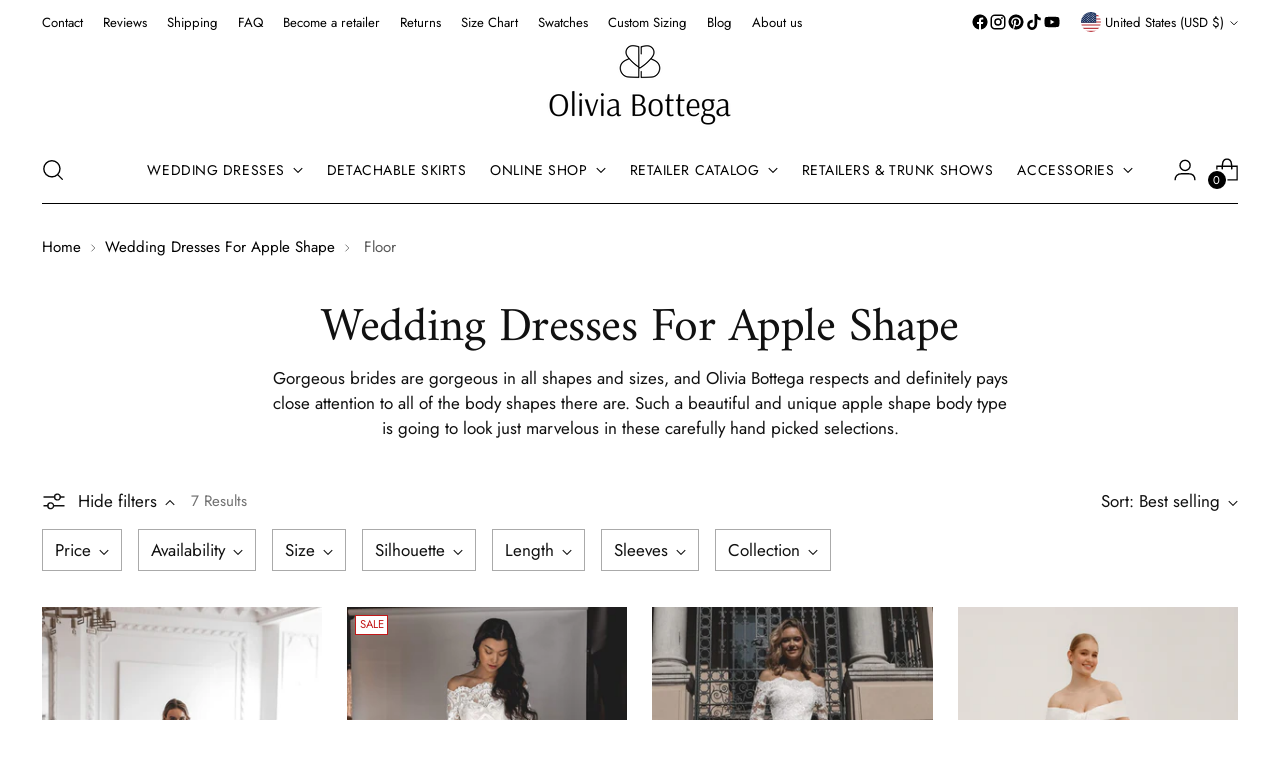

--- FILE ---
content_type: text/javascript
request_url: https://storage.googleapis.com/pinterest_pixel_scripts/bottegaolivia.myshopify.com/pinterest.js?shop=bottegaolivia.myshopify.com
body_size: 13775
content:
!function (e) {
    if (!window.pintrk) {
        window.pintrk = function () {
            window.pintrk.queue.push(
                Array.prototype.slice.call(arguments))
        };
        let n = window.pintrk;
        n.queue = [], n.version = "3.0";
        let t = document.createElement("script");
        t.async = !0, t.src = e;
        let r = document.getElementsByTagName("script")[0];
        r.parentNode.insertBefore(t, r)
    }
}

("https://s.pinimg.com/ct/core.js");

    pintrk('load', 2614298030699, {em: get_email_dfkfds(),});
    pintrk('page');

    pintrk('load', 2613932775369, {em: get_email_dfkfds(),});
    pintrk('page');

let found_the_button_jdfksjfks = appendAddToCart_jdfksjfks();
if (!found_the_button_jdfksjfks) {
    tryAddToCartListen_jdfksjfks();
}
if (meta.page.pageType === 'home') {
    
        pintrk('load', 2614298030699, {em: get_email_dfkfds(),});
        pintrk('track', 'pagevisit');
    
        pintrk('load', 2613932775369, {em: get_email_dfkfds(),});
        pintrk('track', 'pagevisit');
    
} else if (meta.page.pageType === 'product') {
    let product_found_by_yg = get_product_data_jdfksjfks()
    
        pintrk('load', 2614298030699, {em: get_email_dfkfds(),});
        pintrk('track', 'pagevisit', {
            'product_id': product_found_by_yg.product_id, 'app': 'wedostuff',
            'product_price': product_found_by_yg.price, 'product_name': product_found_by_yg.product_name
        });
    
        pintrk('load', 2613932775369, {em: get_email_dfkfds(),});
        pintrk('track', 'pagevisit', {
            'product_id': product_found_by_yg.product_id, 'app': 'wedostuff',
            'product_price': product_found_by_yg.price, 'product_name': product_found_by_yg.product_name
        });
    
} else if (meta.page.pageType === 'collection') {
    collection_name = ''
    try {
        collection_name = document.querySelector('meta[property="og:title"]').content
    } catch (ex) {
    }

    
        pintrk('load', 2614298030699, {em: get_email_dfkfds(),});
        pintrk('track', 'viewcategory', {'collection_name': collection_name, 'app': 'wedostuff'});
    
        pintrk('load', 2613932775369, {em: get_email_dfkfds(),});
        pintrk('track', 'viewcategory', {'collection_name': collection_name, 'app': 'wedostuff'});
    
} else if (meta.page.pageType === 'searchresults') {
    let queryString = window.location.search;
    let urlParams = new URLSearchParams(queryString);
    
        pintrk('load', 2614298030699, {em: get_email_dfkfds(),});
        pintrk('track', 'search', {
            search_query: urlParams['q'],
            'app': 'wedostuff'
        });
    
        pintrk('load', 2613932775369, {em: get_email_dfkfds(),});
        pintrk('track', 'search', {
            search_query: urlParams['q'],
            'app': 'wedostuff'
        });
    
} else if (window.location.href.endsWith('/thank_you')) {
    let line_items = [];
        try{

        for (let i = 0; i < Shopify.checkout.line_items.length; i++) {
            let product_element = Shopify.checkout.line_items[i];
            let product_id = product_element.product_id;
            let price = product_element.price;
            let quantity = product_element.quantity;
            let name = product_element.title;
            let variant_id=product_element.variant_id;
            let vendor=product_element.vendor;
            line_items.push({
                product_name: name,
                product_id: product_id,
                product_price: price,
                product_quantity: quantity,
                product_variant_id:variant_id,
                product_brand:vendor
            })

        }
        }catch (ex){}


    event_data = {
        order_id: Shopify.checkout.order_id,
        value: Shopify.checkout.total_price,
        order_quantity: line_items.length,
        currency: Shopify.currency.active,
        line_items: line_items
    }

    
        pintrk('load', 2614298030699, {em: get_email_dfkfds(),});
        console.log('firing checkout for 2614298030699 and email' +get_email_dfkfds());
        console.log(event_data);
        pintrk('track', 'checkout', event_data);
    
        pintrk('load', 2613932775369, {em: get_email_dfkfds(),});
        console.log('firing checkout for 2613932775369 and email' +get_email_dfkfds());
        console.log(event_data);
        pintrk('track', 'checkout', event_data);
    
}


// let x_jdfksjfks = document.createElement("IMG");
//              x_jdfksjfks.setAttribute("src", "https://ct.pinterest.com/v3/?tid=&event=init&noscript=1");
//              x_jdfksjfks.setAttribute("width", "1");
//              x_jdfksjfks.setAttribute("height", "1");
//              x_jdfksjfks.setAttribute("alt", "pinterst");
//              x_jdfksjfks.setAttribute("display", "none");
//              document.body.appendChild(x_jdfksjfks);


function appendAddToCart_jdfksjfks() {
    let found_the_button = false;
    try {

        let by_names = document.getElementsByName("add");
        let product_extracted_by_yg = get_product_data_jdfksjfks(null)
        let i;
        found_the_button = false;
        for (i = 0; i < by_names.length; i++) {
            found_the_button = true;
            (function () {
                try {
                    let the_button = by_names[i];
                    if(!product_extracted_by_yg){
                        product_extracted_by_yg = get_product_data_jdfksjfks(the_button)
                    }

                    console.log('Found button ' + the_button);
                    the_button.addEventListener('click', function () {
                        fire_add_to_cart_jdfksjfks(product_extracted_by_yg)
                    })

                } catch (ex) {
                }
            })()
        }

        if (!found_the_button) {
            console.log('Looking for button by id');
            let buttonsByIds = [document.getElementById("addToCart"), document.getElementById("shopify_add_to_cart"), document.getElementById("addtocart_btn_id")];
            for (i = 0; i < buttonsByIds.length; i++) {
                (function () {

                    let button_by_id = buttonsByIds[i];
                    if (button_by_id) {
                        found_the_button = true;
                        console.log('Found button by id');
                        button_by_id.addEventListener('click', function () {
                            fire_add_to_cart_jdfksjfks(product_extracted_by_yg)
                        })
                    }
                })()
            }

        }

        if (!found_the_button) {
            let all_the_buttons = document.getElementsByTagName('button');
            for (i = 0; i < all_the_buttons.length; i++) {
                (function () {

                    if (all_the_buttons[i].classList.contains("ProductForm__AddToCart")) {
                        console.log('Found button by class')
                        all_the_buttons[i].addEventListener('click', function () {
                            fire_add_to_cart_jdfksjfks(product_extracted_by_yg);
                        })
                    }
                })()
            }

        }


        if (!found_the_button) {
            let all_the_buttonsfff = document.getElementsByTagName('button');
            for (i = 0; i < all_the_buttonsfff.length; i++) {
                if (all_the_buttonsfff[i].id) {
                    (function () {
                        let the_iddd = all_the_buttonsfff[i].id;
                        if (the_iddd.toLowerCase().contains('addtocart') || the_iddd.toLowerCase().contains('add_to_cart') || the_iddd.toLowerCase().contains('add-to-cart')) {
                            console.log('Found button by id case')
                            all_the_buttonsfff[i].addEventListener('click', function () {
                                fire_add_to_cart_jdfksjfks(product_extracted_by_yg);
                            })
                        }
                    })()
                }
            }

        }

        if (!found_the_button) {
            let all_the_buttons = document.getElementsByTagName('button');
            for (i = 0; i < all_the_buttons.length; i++) {
                (function () {

                    let found_one= Array.from(all_the_buttons[i].classList.values()).find(a => a.includes('add_to_cart') || a.includes('add-to-cart') || a.includes('addToCart'))
                    if (found_one) {
                        console.log('Found button by class strong search')
                        let ppp=get_product_data_jdfksjfks(all_the_buttons[i])
                        found_the_button = true;
                        console.log(`passing ${ppp} to ${all_the_buttons[i]}`)
                        all_the_buttons[i].addEventListener('click', function () {
                            fire_add_to_cart_jdfksjfks(ppp);
                        })
                    }
                })()
            }

        }
    } catch (ex) {
    }

    return found_the_button;
}
function get_product_data_from_script_jdfksjfks() {
    let result = null;
    try {

        let scripts = document.getElementsByTagName('script');
        for (i = 0; i < scripts.length; i++) {
            const script_idd = scripts[i].id;
            if (script_idd) {
                if (script_idd.toLowerCase().includes('productjson')) {
                    result = JSON.parse(document.getElementById(script_idd).innerText);
                    console.log('Found product json by id ' + script_idd)
                    break;
                }
            }
        }
    } catch (ex) {
    }

    return result;
}


function get_product_data_jdfksjfks(the_button) {
    let result = null;
    try {

        let product_id = meta.product.id;
        let product_name = name;
        let queryString = window.location.search;
        let urlParams = new URLSearchParams(queryString);
        let variant_id = urlParams.get('variant')
        if (!variant_id) {
            variant_id = meta.product.variants[0].id;
        }

        let price = null;
        for (i = 0; i < meta.product.variants.length; i++) {
            if (variant_id.toString() === meta.product.variants[i].id.toString()) {
                price = meta.product.variants[i].price;
                break;
            }
        }

        if (price) {
            price = price / 100;
        }
        result = {product_id: product_id, product_name: product_name, variant_id: variant_id, price: price}
        console.log("Returning product")
        console.log(result)
    } catch (ex) {
    }

    if (!result) {
        result = get_product_data_from_script_jdfksjfks();
    }

    try {

        if (!result) {
            try {

                let grand_parent = the_button.parentElement.parentElement.parentElement;
                let product_json_str = grand_parent.getElementsByClassName('product-json')[0].text;
                result = JSON.parse(product_json_str);
            } catch (ex) {
                try{

                let grand_parent = the_button.parentElement.parentElement.parentElement.parentElement;
                let product_json_str = grand_parent.dataset["jsonProduct"];
                result = JSON.parse(product_json_str);
                result.name=result.handle;
                result.price=result.variants[0].price;
                result.product_id=result.id;
                }catch (ex){
                    let grand_parent = the_button.parentElement.parentElement.parentElement.parentElement.parentElement.parentElement;
                    let product_json_str = grand_parent.dataset["jsonProduct"];
                    result = JSON.parse(product_json_str);
                    result.name=result.handle;
                    result.price=result.variants[0].price;
                    result.product_id=result.id;
                }
            }
        }

        if (!result) {
            let the_element = the_button.parentNode.parentNode.parentNode.parentNode;
            result = JSON.parse(the_element.dataset['product'])
        }
    } catch (ex) {
    }

    return result;
}



function tryAddToCartListen_jdfksjfks() {
    try {
        let all_ads_to_carts = document.getElementsByName('add');
        for (i = 0; i < all_ads_to_carts.length; i++) {
            (function () {
                try {
                    product_extracted_by_yg = get_product_data(all_ads_to_carts[i]);

                    console.log("Yea found button " + product_extracted_by_yg.price)
                    let price = product_extracted_by_yg.price;
                    let name = product_extracted_by_yg.name;
                    let p_id = product_extracted_by_yg.id;

                    all_ads_to_carts[i].addEventListener('click', function () {
                        fire_add_to_cart_jdfksjfks({name: name, product_id: p_id, value: price})
                    })
                } catch (ex) {
                }

            }()); // immediate invocation
        }
    } catch (ex) {
    }
}


function fire_add_to_cart_jdfksjfks(product) {
    
        pintrk('load', 2614298030699, {em: get_email_dfkfds(),});
        console.log('Firing addToCart 2614298030699');
        pintrk('track', 'addtocart', {
            name: product.name,
            product_id: product.product_id,
            value: product.price,
            currency: Shopify.currency.active,
            'app': 'wedostuff'
        });
    
        pintrk('load', 2613932775369, {em: get_email_dfkfds(),});
        console.log('Firing addToCart 2613932775369');
        pintrk('track', 'addtocart', {
            name: product.name,
            product_id: product.product_id,
            value: product.price,
            currency: Shopify.currency.active,
            'app': 'wedostuff'
        });
    
}


function get_email_dfkfds(){
    let result = '';
    try{
        result=Shopify.checkout.email;
    }catch(ex){

    }
    return result;
}